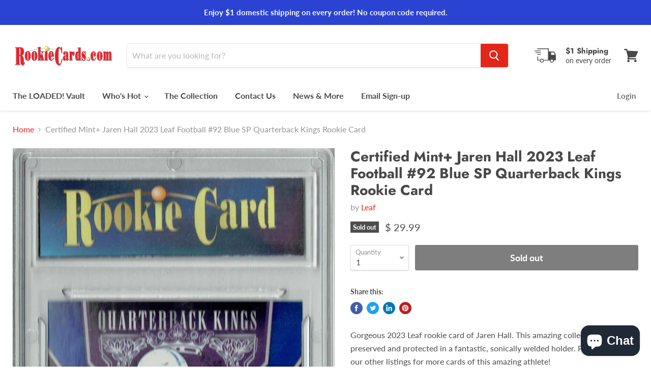

--- FILE ---
content_type: text/javascript
request_url: https://rookiecards.com/cdn/shop/t/10/assets/vendors-Account-DynamicFeaturedCollection-DynamicMenuList-DynamicProduct-DynamicSearch-StaticCollect-986d3166.bundle.js?v=133959472593455930051595075150
body_size: 7131
content:
(window.wpJsonpPaskit=window.wpJsonpPaskit||[]).push([["vendors-Account-DynamicFeaturedCollection-DynamicMenuList-DynamicProduct-DynamicSearch-StaticCollect-986d3166"],{"./node_modules/@pixelunion/animations/dist/animations.es.js":function(module,__webpack_exports__,__webpack_require__){"use strict";eval('__webpack_require__.r(__webpack_exports__);\n/* harmony export (binding) */ __webpack_require__.d(__webpack_exports__, "Animation", function() { return Animation; });\n/* harmony export (binding) */ __webpack_require__.d(__webpack_exports__, "AnimationsManager", function() { return AnimationsManager; });\n/* harmony export (binding) */ __webpack_require__.d(__webpack_exports__, "animation", function() { return animation; });\n/* harmony export (binding) */ __webpack_require__.d(__webpack_exports__, "transition", function() { return transition; });\n\n  /*!\n   * @pixelunion/animations v0.1.0\n   * (c) 2019 Pixel Union\n   * Released under the UNLICENSED license.\n  */\n\nfunction _classCallCheck(instance, Constructor) {\n  if (!(instance instanceof Constructor)) {\n    throw new TypeError("Cannot call a class as a function");\n  }\n}\n\nfunction _defineProperties(target, props) {\n  for (var i = 0; i < props.length; i++) {\n    var descriptor = props[i];\n    descriptor.enumerable = descriptor.enumerable || false;\n    descriptor.configurable = true;\n    if ("value" in descriptor) descriptor.writable = true;\n    Object.defineProperty(target, descriptor.key, descriptor);\n  }\n}\n\nfunction _createClass(Constructor, protoProps, staticProps) {\n  if (protoProps) _defineProperties(Constructor.prototype, protoProps);\n  if (staticProps) _defineProperties(Constructor, staticProps);\n  return Constructor;\n}\n\nfunction _defineProperty(obj, key, value) {\n  if (key in obj) {\n    Object.defineProperty(obj, key, {\n      value: value,\n      enumerable: true,\n      configurable: true,\n      writable: true\n    });\n  } else {\n    obj[key] = value;\n  }\n\n  return obj;\n}\n\nfunction ownKeys(object, enumerableOnly) {\n  var keys = Object.keys(object);\n\n  if (Object.getOwnPropertySymbols) {\n    var symbols = Object.getOwnPropertySymbols(object);\n    if (enumerableOnly) symbols = symbols.filter(function (sym) {\n      return Object.getOwnPropertyDescriptor(object, sym).enumerable;\n    });\n    keys.push.apply(keys, symbols);\n  }\n\n  return keys;\n}\n\nfunction _objectSpread2(target) {\n  for (var i = 1; i < arguments.length; i++) {\n    var source = arguments[i] != null ? arguments[i] : {};\n\n    if (i % 2) {\n      ownKeys(source, true).forEach(function (key) {\n        _defineProperty(target, key, source[key]);\n      });\n    } else if (Object.getOwnPropertyDescriptors) {\n      Object.defineProperties(target, Object.getOwnPropertyDescriptors(source));\n    } else {\n      ownKeys(source).forEach(function (key) {\n        Object.defineProperty(target, key, Object.getOwnPropertyDescriptor(source, key));\n      });\n    }\n  }\n\n  return target;\n}\n\n/**\n * Promisified version of window.requestAnimationFrame.\n * @returns {Promise} Promise will resolve when requestAnimationFrame callback is run.\n */\nfunction raf() {\n  return new Promise(function (resolve) {\n    window.requestAnimationFrame(resolve);\n  });\n}\n/**\n * Represents an HTML element with associate states\n */\n\n\nvar Animation =\n/*#__PURE__*/\nfunction () {\n  /**\n   * @param {Object} options\n   * @param {HTMLElement}  options.el Target element\n   * @param {String} [options.state=initial] Initial state. This is also the default state.\n   * @param {String} [options.stateAttribute=data-revealer] Attribute name to update with state.\n   * @param {String} [options.stateChangeAttribute=data-revealer-transition] Attribute name to\n   * update with change of state.\n   * @param {String} [options.endEvent=transitionend] Event to listen for at end of state change.\n   * @param {Boolean} [options.hold=false] If true, changeAttribute will not be removed until the\n   * next state change.\n   * @param {Function} [options.onStart] Callback to execute immediate after\n   * applying stateChangeAttribute.\n   */\n  function Animation(options) {\n    _classCallCheck(this, Animation);\n\n    this._el = options.el;\n    this.cancelRunning = null;\n    this._state = options.state || \'initial\';\n    this.initialState = this._state;\n    this.stateAttribute = options.stateAttribute || \'data-animation-state\';\n    this.stateChangeAttribute = options.stateChangeAttribute || \'data-animation\';\n    this.endEvent = options.endEvent || \'transitionend\';\n    this.hold = !!options.hold;\n\n    this.onStart = options.onStart || function () {\n      /* do nothing */\n    };\n\n    this.activeEventHandler = null;\n  }\n  /**\n   * Returns target element\n   *\n   * @return {HTMLElement} Target element\n   */\n\n\n  _createClass(Animation, [{\n    key: "isState",\n\n    /**\n     * Check if a state is active\n     * @param {String} state State to compare\n     *\n     * @return {Boolean}\n     */\n    value: function isState(state) {\n      return state === this._state;\n    }\n    /**\n     * Sequences a change to a new state.\n     * @param {String} state Target state\n     *\n     * @param {Boolean} options.force Switch to final state immediately\n     *\n     * @param {Function} options.onStart Callback to execute immediately after\n     * applying stateChangeAttribute for this state change only.\n     *\n     * @param {Boolean} [options.hold=false] If true, changeAttribute will not be removed until the\n     * next state change.\n     *\n     * @return {Promise} Resolves when endEvent triggered\n     */\n\n  }, {\n    key: "animateTo",\n    value: function animateTo(state) {\n      var _this = this;\n\n      var options = arguments.length > 1 && arguments[1] !== undefined ? arguments[1] : {};\n      var from = this._el.dataset[this.stateAttribute] || this._state;\n      var to = state || this.initialState;\n      var force = options.force;\n      var hold = \'hold\' in options ? options.hold : this.hold;\n      return new Promise(function (resolve) {\n        if (_this.cancelRunning) {\n          _this.cancelRunning();\n        }\n\n        if (from === to) {\n          // Removing this here fixes some lingering attributes. But why?\n          _this._el.removeAttribute(_this.stateChangeAttribute);\n\n          resolve(from, null);\n          return;\n        }\n\n        var running = true;\n\n        _this.cancelRunning = function () {\n          running = false;\n          resolve(null, null);\n        };\n\n        _this._el.removeEventListener(_this.endEvent, _this.activeEventHandler);\n\n        _this.activeEventHandler = null;\n\n        if (force) {\n          _this._el.setAttribute(_this.stateChangeAttribute, "".concat(from, "=>").concat(to));\n\n          _this.onStart({\n            el: _this._el,\n            from: from,\n            to: to\n          });\n\n          if (typeof options.onStart === \'function\') {\n            options.onStart({\n              el: _this._el,\n              from: from,\n              to: to\n            });\n          }\n\n          _this._el.setAttribute(_this.stateAttribute, to);\n\n          _this._state = to;\n\n          if (!hold) {\n            _this._el.removeAttribute(_this.stateChangeAttribute);\n          }\n\n          resolve(to, null);\n          return;\n        }\n\n        raf().then(function () {\n          if (!running) throw new Error(\'cancelled\');\n\n          _this._el.setAttribute(_this.stateChangeAttribute, "".concat(from, "=>").concat(to));\n\n          _this.onStart({\n            el: _this._el,\n            from: from,\n            to: to\n          });\n\n          if (typeof options.onStart === \'function\') {\n            options.onStart({\n              el: _this._el,\n              from: from,\n              to: to\n            });\n          }\n\n          return raf();\n        }).then(function () {\n          if (!running) throw new Error(\'cancelled\');\n\n          _this._el.removeEventListener(_this.endEvent, _this.activeEventHandler);\n\n          _this.activeEventHandler = function (e) {\n            // Ignore any events bubbling up\n            if (e.target !== _this._el || !running) return;\n\n            _this._el.removeEventListener(_this.endEvent, _this.activeEventHandler);\n\n            if (!hold) {\n              _this._el.removeAttribute(_this.stateChangeAttribute);\n            }\n\n            resolve(to, e);\n          };\n\n          _this._el.addEventListener(_this.endEvent, _this.activeEventHandler);\n\n          _this._el.setAttribute(_this.stateAttribute, to);\n\n          _this._state = to;\n        })["catch"](function (error) {\n          // Only catch \'cancelled\' errors.\n          if (error.message !== \'cancelled\') throw error;\n        });\n      });\n    }\n    /**\n     * Remove any event listeners\n     */\n\n  }, {\n    key: "unload",\n    value: function unload() {\n      this._el.removeEventListener(this.endEvent, this.activeEventHandler);\n\n      this.activeEventHandler = null;\n    }\n  }, {\n    key: "el",\n    get: function get() {\n      return this._el;\n    }\n    /**\n     * Returns current state\n     *\n     * @return {String} Current state\n     */\n\n  }, {\n    key: "state",\n    get: function get() {\n      return this._state;\n    }\n  }]);\n\n  return Animation;\n}();\n\n/**\n * Manage state changes for a set of elements\n */\n\nvar AnimationsManager =\n/*#__PURE__*/\nfunction () {\n  function AnimationsManager() {\n    _classCallCheck(this, AnimationsManager);\n\n    this.animations = new Map();\n  }\n  /**\n   * Add a new element and return an animation for that element. If element already has an associated animation, return that animation.\n   * @param {Object} options\n   * @param {HTMLElement}  options.el Target element\n   * @param {String} [options.state=initial] Initial state. This is also the default state.\n   * @param {String} [options.stateAttribute=data-revealer] Attribute name to update with state.\n   * @param {String} [options.stateChangeAttribute=data-revealer-transition] Attribute name to update with change of state.\n   * @param {String} [options.endEvent=transitionend] Event name to listen for at end of state change.\n   * @param {Boolean} [options.hold=false] If true, changeAttribute will not be removed until the next state change.\n   * @param {Function} [options.onStart] Callback to execute immediate after applying stateChangeAttribute.\n   *\n   * @return {Animation}\n   */\n\n\n  _createClass(AnimationsManager, [{\n    key: "add",\n    value: function add(options) {\n      if (this.animations.has(options.el)) return this.animations.get(options.el);\n      var animation = new Animation(options);\n      this.animations.set(options.el, animation);\n      return animation;\n    }\n    /**\n     * Remove a single animation\n     * @param {Animation} animation Animation to remove. Any event listeners will also be removed.\n     */\n\n  }, {\n    key: "remove",\n    value: function remove(animation) {\n      this.animations["delete"](animation.el);\n      animation.unload();\n    }\n    /**\n     * Remove all animations, including all event listeners.\n     */\n\n  }, {\n    key: "removeAll",\n    value: function removeAll() {\n      this.animations.forEach(function (animation) {\n        return animation.unload();\n      });\n    }\n  }]);\n\n  return AnimationsManager;\n}();\n\nfunction animation(options) {\n  var setOptions = {\n    endEvent: \'animationend\',\n    hold: true\n  };\n  return new Animation(_objectSpread2({\n    options: options\n  }, setOptions));\n}\n\nfunction transition(options) {\n  return new Animation(options);\n}\n\n\n//# sourceURL=[module]\n//# sourceMappingURL=[data-uri]\n//# sourceURL=webpack-internal:///./node_modules/@pixelunion/animations/dist/animations.es.js\n')}}]);
//# sourceMappingURL=/cdn/shop/t/10/assets/vendors-Account-DynamicFeaturedCollection-DynamicMenuList-DynamicProduct-DynamicSearch-StaticCollect-986d3166.bundle.js.map?v=133959472593455930051595075150
